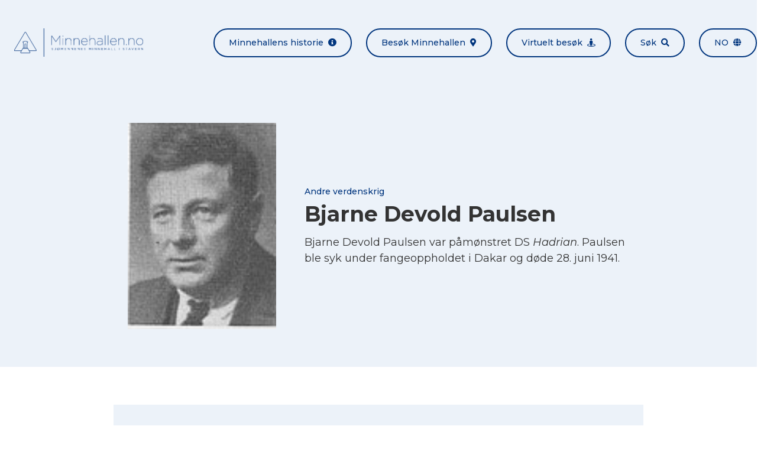

--- FILE ---
content_type: text/html; charset=UTF-8
request_url: https://minnehallen.no/personer/bjarne-devold-paulsen/
body_size: 7347
content:

<!doctype html>
<html lang="nb-NO">
<head>

            <meta charset="UTF-8">
        <meta name="viewport" content="width=device-width, initial-scale=1, shrink-to-fit=no">
        <meta http-equiv="x-ua-compatible" content="ie=edge">
        <meta name='robots' content='index, follow, max-image-preview:large, max-snippet:-1, max-video-preview:-1' />
	<style>img:is([sizes="auto" i], [sizes^="auto," i]) { contain-intrinsic-size: 3000px 1500px }</style>
	<link rel="alternate" hreflang="en" href="https://minnehallen.no/personer/bjarne-devold-paulsen/?lang=en" />
<link rel="alternate" hreflang="no" href="https://minnehallen.no/personer/bjarne-devold-paulsen/" />
<link rel="alternate" hreflang="x-default" href="https://minnehallen.no/personer/bjarne-devold-paulsen/" />

	<!-- This site is optimized with the Yoast SEO plugin v26.2 - https://yoast.com/wordpress/plugins/seo/ -->
	<title>Bjarne Devold Paulsen - Minnehallen</title>
	<link rel="canonical" href="https://minnehallen.no/personer/bjarne-devold-paulsen/" />
	<meta property="og:locale" content="nb_NO" />
	<meta property="og:type" content="article" />
	<meta property="og:title" content="Bjarne Devold Paulsen - Minnehallen" />
	<meta property="og:url" content="https://minnehallen.no/personer/bjarne-devold-paulsen/" />
	<meta property="og:site_name" content="Minnehallen" />
	<meta property="article:modified_time" content="2021-05-26T10:57:56+00:00" />
	<meta property="og:image" content="https://minnehallen.no/wp-content/uploads/2020/03/2014-03-12_201626.jpg" />
	<meta property="og:image:width" content="94" />
	<meta property="og:image:height" content="131" />
	<meta property="og:image:type" content="image/jpeg" />
	<meta name="twitter:card" content="summary_large_image" />
	<script type="application/ld+json" class="yoast-schema-graph">{"@context":"https://schema.org","@graph":[{"@type":"WebPage","@id":"https://minnehallen.no/personer/bjarne-devold-paulsen/","url":"https://minnehallen.no/personer/bjarne-devold-paulsen/","name":"Bjarne Devold Paulsen - Minnehallen","isPartOf":{"@id":"https://minnehallen.no/?lang=en/#website"},"primaryImageOfPage":{"@id":"https://minnehallen.no/personer/bjarne-devold-paulsen/#primaryimage"},"image":{"@id":"https://minnehallen.no/personer/bjarne-devold-paulsen/#primaryimage"},"thumbnailUrl":"https://minnehallen.no/wp-content/uploads/2020/03/2014-03-12_201626.jpg","datePublished":"2020-03-31T07:28:24+00:00","dateModified":"2021-05-26T10:57:56+00:00","breadcrumb":{"@id":"https://minnehallen.no/personer/bjarne-devold-paulsen/#breadcrumb"},"inLanguage":"nb-NO","potentialAction":[{"@type":"ReadAction","target":["https://minnehallen.no/personer/bjarne-devold-paulsen/"]}]},{"@type":"ImageObject","inLanguage":"nb-NO","@id":"https://minnehallen.no/personer/bjarne-devold-paulsen/#primaryimage","url":"https://minnehallen.no/wp-content/uploads/2020/03/2014-03-12_201626.jpg","contentUrl":"https://minnehallen.no/wp-content/uploads/2020/03/2014-03-12_201626.jpg","width":94,"height":131},{"@type":"BreadcrumbList","@id":"https://minnehallen.no/personer/bjarne-devold-paulsen/#breadcrumb","itemListElement":[{"@type":"ListItem","position":1,"name":"Hjem","item":"https://minnehallen.no/"},{"@type":"ListItem","position":2,"name":"Bjarne Devold Paulsen"}]},{"@type":"WebSite","@id":"https://minnehallen.no/?lang=en/#website","url":"https://minnehallen.no/?lang=en/","name":"Minnehallen","description":"Her minnes mer enn 8000 omkomne sjøfolk fra første og andre verdenskrig","publisher":{"@id":"https://minnehallen.no/?lang=en/#organization"},"potentialAction":[{"@type":"SearchAction","target":{"@type":"EntryPoint","urlTemplate":"https://minnehallen.no/?lang=en/?s={search_term_string}"},"query-input":{"@type":"PropertyValueSpecification","valueRequired":true,"valueName":"search_term_string"}}],"inLanguage":"nb-NO"},{"@type":"Organization","@id":"https://minnehallen.no/?lang=en/#organization","name":"Minnehallen","url":"https://minnehallen.no/?lang=en/","logo":{"@type":"ImageObject","inLanguage":"nb-NO","@id":"https://minnehallen.no/?lang=en/#/schema/logo/image/","url":"https://minnehallen.no/wp-content/uploads/2020/05/minnehallen-logo-dark.png","contentUrl":"https://minnehallen.no/wp-content/uploads/2020/05/minnehallen-logo-dark.png","width":454,"height":100,"caption":"Minnehallen"},"image":{"@id":"https://minnehallen.no/?lang=en/#/schema/logo/image/"}}]}</script>
	<!-- / Yoast SEO plugin. -->


<link rel='dns-prefetch' href='//cdnjs.cloudflare.com' />
<link rel='stylesheet' id='wp-block-library-css' href='https://minnehallen.no/wp-includes/css/dist/block-library/style.min.css?ver=6.8.3' media='all' />
<style id='classic-theme-styles-inline-css'>
/*! This file is auto-generated */
.wp-block-button__link{color:#fff;background-color:#32373c;border-radius:9999px;box-shadow:none;text-decoration:none;padding:calc(.667em + 2px) calc(1.333em + 2px);font-size:1.125em}.wp-block-file__button{background:#32373c;color:#fff;text-decoration:none}
</style>
<style id='global-styles-inline-css'>
:root{--wp--preset--aspect-ratio--square: 1;--wp--preset--aspect-ratio--4-3: 4/3;--wp--preset--aspect-ratio--3-4: 3/4;--wp--preset--aspect-ratio--3-2: 3/2;--wp--preset--aspect-ratio--2-3: 2/3;--wp--preset--aspect-ratio--16-9: 16/9;--wp--preset--aspect-ratio--9-16: 9/16;--wp--preset--color--black: #000000;--wp--preset--color--cyan-bluish-gray: #abb8c3;--wp--preset--color--white: #ffffff;--wp--preset--color--pale-pink: #f78da7;--wp--preset--color--vivid-red: #cf2e2e;--wp--preset--color--luminous-vivid-orange: #ff6900;--wp--preset--color--luminous-vivid-amber: #fcb900;--wp--preset--color--light-green-cyan: #7bdcb5;--wp--preset--color--vivid-green-cyan: #00d084;--wp--preset--color--pale-cyan-blue: #8ed1fc;--wp--preset--color--vivid-cyan-blue: #0693e3;--wp--preset--color--vivid-purple: #9b51e0;--wp--preset--gradient--vivid-cyan-blue-to-vivid-purple: linear-gradient(135deg,rgba(6,147,227,1) 0%,rgb(155,81,224) 100%);--wp--preset--gradient--light-green-cyan-to-vivid-green-cyan: linear-gradient(135deg,rgb(122,220,180) 0%,rgb(0,208,130) 100%);--wp--preset--gradient--luminous-vivid-amber-to-luminous-vivid-orange: linear-gradient(135deg,rgba(252,185,0,1) 0%,rgba(255,105,0,1) 100%);--wp--preset--gradient--luminous-vivid-orange-to-vivid-red: linear-gradient(135deg,rgba(255,105,0,1) 0%,rgb(207,46,46) 100%);--wp--preset--gradient--very-light-gray-to-cyan-bluish-gray: linear-gradient(135deg,rgb(238,238,238) 0%,rgb(169,184,195) 100%);--wp--preset--gradient--cool-to-warm-spectrum: linear-gradient(135deg,rgb(74,234,220) 0%,rgb(151,120,209) 20%,rgb(207,42,186) 40%,rgb(238,44,130) 60%,rgb(251,105,98) 80%,rgb(254,248,76) 100%);--wp--preset--gradient--blush-light-purple: linear-gradient(135deg,rgb(255,206,236) 0%,rgb(152,150,240) 100%);--wp--preset--gradient--blush-bordeaux: linear-gradient(135deg,rgb(254,205,165) 0%,rgb(254,45,45) 50%,rgb(107,0,62) 100%);--wp--preset--gradient--luminous-dusk: linear-gradient(135deg,rgb(255,203,112) 0%,rgb(199,81,192) 50%,rgb(65,88,208) 100%);--wp--preset--gradient--pale-ocean: linear-gradient(135deg,rgb(255,245,203) 0%,rgb(182,227,212) 50%,rgb(51,167,181) 100%);--wp--preset--gradient--electric-grass: linear-gradient(135deg,rgb(202,248,128) 0%,rgb(113,206,126) 100%);--wp--preset--gradient--midnight: linear-gradient(135deg,rgb(2,3,129) 0%,rgb(40,116,252) 100%);--wp--preset--font-size--small: 13px;--wp--preset--font-size--medium: 20px;--wp--preset--font-size--large: 36px;--wp--preset--font-size--x-large: 42px;--wp--preset--spacing--20: 0.44rem;--wp--preset--spacing--30: 0.67rem;--wp--preset--spacing--40: 1rem;--wp--preset--spacing--50: 1.5rem;--wp--preset--spacing--60: 2.25rem;--wp--preset--spacing--70: 3.38rem;--wp--preset--spacing--80: 5.06rem;--wp--preset--shadow--natural: 6px 6px 9px rgba(0, 0, 0, 0.2);--wp--preset--shadow--deep: 12px 12px 50px rgba(0, 0, 0, 0.4);--wp--preset--shadow--sharp: 6px 6px 0px rgba(0, 0, 0, 0.2);--wp--preset--shadow--outlined: 6px 6px 0px -3px rgba(255, 255, 255, 1), 6px 6px rgba(0, 0, 0, 1);--wp--preset--shadow--crisp: 6px 6px 0px rgba(0, 0, 0, 1);}:where(.is-layout-flex){gap: 0.5em;}:where(.is-layout-grid){gap: 0.5em;}body .is-layout-flex{display: flex;}.is-layout-flex{flex-wrap: wrap;align-items: center;}.is-layout-flex > :is(*, div){margin: 0;}body .is-layout-grid{display: grid;}.is-layout-grid > :is(*, div){margin: 0;}:where(.wp-block-columns.is-layout-flex){gap: 2em;}:where(.wp-block-columns.is-layout-grid){gap: 2em;}:where(.wp-block-post-template.is-layout-flex){gap: 1.25em;}:where(.wp-block-post-template.is-layout-grid){gap: 1.25em;}.has-black-color{color: var(--wp--preset--color--black) !important;}.has-cyan-bluish-gray-color{color: var(--wp--preset--color--cyan-bluish-gray) !important;}.has-white-color{color: var(--wp--preset--color--white) !important;}.has-pale-pink-color{color: var(--wp--preset--color--pale-pink) !important;}.has-vivid-red-color{color: var(--wp--preset--color--vivid-red) !important;}.has-luminous-vivid-orange-color{color: var(--wp--preset--color--luminous-vivid-orange) !important;}.has-luminous-vivid-amber-color{color: var(--wp--preset--color--luminous-vivid-amber) !important;}.has-light-green-cyan-color{color: var(--wp--preset--color--light-green-cyan) !important;}.has-vivid-green-cyan-color{color: var(--wp--preset--color--vivid-green-cyan) !important;}.has-pale-cyan-blue-color{color: var(--wp--preset--color--pale-cyan-blue) !important;}.has-vivid-cyan-blue-color{color: var(--wp--preset--color--vivid-cyan-blue) !important;}.has-vivid-purple-color{color: var(--wp--preset--color--vivid-purple) !important;}.has-black-background-color{background-color: var(--wp--preset--color--black) !important;}.has-cyan-bluish-gray-background-color{background-color: var(--wp--preset--color--cyan-bluish-gray) !important;}.has-white-background-color{background-color: var(--wp--preset--color--white) !important;}.has-pale-pink-background-color{background-color: var(--wp--preset--color--pale-pink) !important;}.has-vivid-red-background-color{background-color: var(--wp--preset--color--vivid-red) !important;}.has-luminous-vivid-orange-background-color{background-color: var(--wp--preset--color--luminous-vivid-orange) !important;}.has-luminous-vivid-amber-background-color{background-color: var(--wp--preset--color--luminous-vivid-amber) !important;}.has-light-green-cyan-background-color{background-color: var(--wp--preset--color--light-green-cyan) !important;}.has-vivid-green-cyan-background-color{background-color: var(--wp--preset--color--vivid-green-cyan) !important;}.has-pale-cyan-blue-background-color{background-color: var(--wp--preset--color--pale-cyan-blue) !important;}.has-vivid-cyan-blue-background-color{background-color: var(--wp--preset--color--vivid-cyan-blue) !important;}.has-vivid-purple-background-color{background-color: var(--wp--preset--color--vivid-purple) !important;}.has-black-border-color{border-color: var(--wp--preset--color--black) !important;}.has-cyan-bluish-gray-border-color{border-color: var(--wp--preset--color--cyan-bluish-gray) !important;}.has-white-border-color{border-color: var(--wp--preset--color--white) !important;}.has-pale-pink-border-color{border-color: var(--wp--preset--color--pale-pink) !important;}.has-vivid-red-border-color{border-color: var(--wp--preset--color--vivid-red) !important;}.has-luminous-vivid-orange-border-color{border-color: var(--wp--preset--color--luminous-vivid-orange) !important;}.has-luminous-vivid-amber-border-color{border-color: var(--wp--preset--color--luminous-vivid-amber) !important;}.has-light-green-cyan-border-color{border-color: var(--wp--preset--color--light-green-cyan) !important;}.has-vivid-green-cyan-border-color{border-color: var(--wp--preset--color--vivid-green-cyan) !important;}.has-pale-cyan-blue-border-color{border-color: var(--wp--preset--color--pale-cyan-blue) !important;}.has-vivid-cyan-blue-border-color{border-color: var(--wp--preset--color--vivid-cyan-blue) !important;}.has-vivid-purple-border-color{border-color: var(--wp--preset--color--vivid-purple) !important;}.has-vivid-cyan-blue-to-vivid-purple-gradient-background{background: var(--wp--preset--gradient--vivid-cyan-blue-to-vivid-purple) !important;}.has-light-green-cyan-to-vivid-green-cyan-gradient-background{background: var(--wp--preset--gradient--light-green-cyan-to-vivid-green-cyan) !important;}.has-luminous-vivid-amber-to-luminous-vivid-orange-gradient-background{background: var(--wp--preset--gradient--luminous-vivid-amber-to-luminous-vivid-orange) !important;}.has-luminous-vivid-orange-to-vivid-red-gradient-background{background: var(--wp--preset--gradient--luminous-vivid-orange-to-vivid-red) !important;}.has-very-light-gray-to-cyan-bluish-gray-gradient-background{background: var(--wp--preset--gradient--very-light-gray-to-cyan-bluish-gray) !important;}.has-cool-to-warm-spectrum-gradient-background{background: var(--wp--preset--gradient--cool-to-warm-spectrum) !important;}.has-blush-light-purple-gradient-background{background: var(--wp--preset--gradient--blush-light-purple) !important;}.has-blush-bordeaux-gradient-background{background: var(--wp--preset--gradient--blush-bordeaux) !important;}.has-luminous-dusk-gradient-background{background: var(--wp--preset--gradient--luminous-dusk) !important;}.has-pale-ocean-gradient-background{background: var(--wp--preset--gradient--pale-ocean) !important;}.has-electric-grass-gradient-background{background: var(--wp--preset--gradient--electric-grass) !important;}.has-midnight-gradient-background{background: var(--wp--preset--gradient--midnight) !important;}.has-small-font-size{font-size: var(--wp--preset--font-size--small) !important;}.has-medium-font-size{font-size: var(--wp--preset--font-size--medium) !important;}.has-large-font-size{font-size: var(--wp--preset--font-size--large) !important;}.has-x-large-font-size{font-size: var(--wp--preset--font-size--x-large) !important;}
:where(.wp-block-post-template.is-layout-flex){gap: 1.25em;}:where(.wp-block-post-template.is-layout-grid){gap: 1.25em;}
:where(.wp-block-columns.is-layout-flex){gap: 2em;}:where(.wp-block-columns.is-layout-grid){gap: 2em;}
:root :where(.wp-block-pullquote){font-size: 1.5em;line-height: 1.6;}
</style>
<link rel='stylesheet' id='font-awesome-css' href='https://cdnjs.cloudflare.com/ajax/libs/font-awesome/5.13.0/css/all.min.css?ver=6.8.3' media='all' />
<link rel='stylesheet' id='lightbox2-css' href='https://cdnjs.cloudflare.com/ajax/libs/lightbox2/2.11.3/css/lightbox.min.css?ver=6.8.3' media='all' />
<link rel='stylesheet' id='minnehallen-css' href='https://minnehallen.no/wp-content/themes/minnehallen/assets/css/minnehallen.css?ver=1.0.1' media='all' />
<script src="https://minnehallen.no/wp-includes/js/jquery/jquery.min.js?ver=3.7.1" id="jquery-core-js"></script>
<script src="https://minnehallen.no/wp-includes/js/jquery/jquery-migrate.min.js?ver=3.4.1" id="jquery-migrate-js"></script>
<script src="https://cdnjs.cloudflare.com/ajax/libs/lightbox2/2.11.3/js/lightbox.min.js?ver=2.11.3" id="lightbox2-js"></script>
<script src="https://cdnjs.cloudflare.com/ajax/libs/smooth-scroll/16.1.0/smooth-scroll.min.js?ver=16.1.0" id="smooth-scroll-js"></script>
<script src="https://cdnjs.cloudflare.com/ajax/libs/jquery.matchHeight/0.7.2/jquery.matchHeight-min.js?ver=0.7.2" id="match-height-js"></script>
<script src="https://cdnjs.cloudflare.com/ajax/libs/jquery.devbridge-autocomplete/1.4.10/jquery.autocomplete.min.js?ver=1.4.10" id="jquery-autocomplete-js"></script>
<script src="https://cdnjs.cloudflare.com/ajax/libs/Readmore.js/2.2.1/readmore.min.js?ver=2.2.1" id="readmore-js"></script>
<script src="https://minnehallen.no/wp-content/themes/minnehallen/assets/js/minnehallen-gallery.js?ver=1.0.1" id="minnehallen-gallery-js"></script>
<script src="https://minnehallen.no/wp-content/themes/mcwpf/assets/js/mcwpf.js?ver=1.0.0" id="mcwpf-js"></script>
<script src="https://minnehallen.no/wp-content/themes/minnehallen/assets/js/minnehallen.js?ver=1.0.1" id="minnehallen-js"></script>
<script src="https://minnehallen.no/wp-content/themes/minnehallen/assets/js/three.min.js?ver=1.0.1" id="three-js"></script>
<script src="https://minnehallen.no/wp-content/themes/minnehallen/assets/js/panolens.min.js?ver=1.0.1" id="panolens-js"></script>
<link rel="https://api.w.org/" href="https://minnehallen.no/wp-json/" /><link rel="alternate" title="JSON" type="application/json" href="https://minnehallen.no/wp-json/wp/v2/personnel/8339" /><link rel="EditURI" type="application/rsd+xml" title="RSD" href="https://minnehallen.no/xmlrpc.php?rsd" />
<meta name="generator" content="WordPress 6.8.3" />
<link rel='shortlink' href='https://minnehallen.no/?p=8339' />
<link rel="alternate" title="oEmbed (JSON)" type="application/json+oembed" href="https://minnehallen.no/wp-json/oembed/1.0/embed?url=https%3A%2F%2Fminnehallen.no%2Fpersoner%2Fbjarne-devold-paulsen%2F" />
<link rel="alternate" title="oEmbed (XML)" type="text/xml+oembed" href="https://minnehallen.no/wp-json/oembed/1.0/embed?url=https%3A%2F%2Fminnehallen.no%2Fpersoner%2Fbjarne-devold-paulsen%2F&#038;format=xml" />
<meta name="generator" content="WPML ver:4.8.4 stt:1,38;" />
<meta name="cdp-version" content="1.5.0" /><!-- start Simple Custom CSS and JS -->
<script>


</script>
<!-- end Simple Custom CSS and JS -->
<!-- start Simple Custom CSS and JS -->
<style>
/* Add your CSS code here.

For example:
.example {
    color: red;
}

For brushing up on your CSS knowledge, check out http://www.w3schools.com/css/css_syntax.asp

End of comment */ 

div#widget-minnehallen-info-2 {
    display: none;
}

.page-id-9601 .flex.flex-col.lg\:flex-row.lg\:items-center.py-6.lg\:-mx-6:nth-of-type(4) .w-full:first-of-type {
    display: none;
}

.page-id-9601 .flex.flex-col.lg\:flex-row.lg\:items-center.py-6.lg\:-mx-6:nth-of-type(4) .w-full:last-of-type {
    width: 100%;
}</style>
<!-- end Simple Custom CSS and JS -->
<!-- Stream WordPress user activity plugin v4.1.1 -->
<link rel="icon" href="https://minnehallen.no/wp-content/uploads/2020/05/cropped-minnehallen-gra-v2-32x32.png" sizes="32x32" />
<link rel="icon" href="https://minnehallen.no/wp-content/uploads/2020/05/cropped-minnehallen-gra-v2-192x192.png" sizes="192x192" />
<link rel="apple-touch-icon" href="https://minnehallen.no/wp-content/uploads/2020/05/cropped-minnehallen-gra-v2-180x180.png" />
<meta name="msapplication-TileImage" content="https://minnehallen.no/wp-content/uploads/2020/05/cropped-minnehallen-gra-v2-270x270.png" />
		<style id="wp-custom-css">
			@media only screen and (max-width: 1400px) {
div#banner .bg-cover {
    background-position-x: center!important;
    background-position-y: top!important;
  }
}

		</style>
		<style id="kirki-inline-styles"></style>
        <!-- Global site tag (gtag.js) - Google Analytics -->
<script async src="https://www.googletagmanager.com/gtag/js?id=UA-170810004-1"></script>
<script>
  window.dataLayer = window.dataLayer || [];
  function gtag(){dataLayer.push(arguments);}
  gtag('js', new Date());

  gtag('config', 'UA-170810004-1', { 'anonymize_ip': true });
</script>


        

</head>
<body class="font-montserrat font-normal text-gray-base wp-singular personnel-template-default single single-personnel postid-8339 wp-theme-mcwpf wp-child-theme-minnehallen mike-test-current-{8339} mike-test-norwagian-{8339}" itemscope="itemscope" itemtype="https://schema.org/WebPage">

        
    <div id="site" class="relative">

        
            <header id="header" class="mcwpf-header bg-gray lg:py-6">    
    <div class="container mx-auto flex flex-col lg:flex-row lg:items-center lg:justify-between">
        <div class="flex justify-between items-center px-6 py-6">        
            

<a class="mcwpf-brand" href="https://minnehallen.no">
            <img class="mcwpf-brand-image inline-block h-10 lg:h-12" src="https://minnehallen.no/wp-content/uploads/2020/05/minnehallen-bla-v2.png" alt="Minnehallen">
    </a>            
    
<button class="inline-block lg:hidden px-6 py-3 rounded-full text-xs lg:text-xs focus:outline-none bg-primary text-white"
    type="button" 
    data-toggle="class" 
    data-toggle-class="hidden" 
    data-toggle-target="#header-menu">
    Meny<span class="fas fa-grip-lines ml-2"></span>
</button>        </div>
        <ul id="header-menu" class="mcwpf-menu hidden lg:flex flex-col lg:flex-row -mx-3">
    
            <li class="mcwpf-menu-item px-3">
    
    



<a class="flex items-center lg:rounded-full px-6 py-3 font-medium bg-primary lg:bg-transparent lg:border-2 text-white text-sm no-underline lg:border-primary lg:text-primary lg:hover:bg-primary lg:hover:text-white" href="https://minnehallen.no/om-minnehallen/" title="Minnehallens historie">
    Minnehallens historie<span class="fas fa-info-circle text-sm ml-auto lg:ml-2"></span>
</a>
</li>            <li class="mcwpf-menu-item px-3">
    
    



<a class="flex items-center lg:rounded-full px-6 py-3 font-medium bg-primary lg:bg-transparent lg:border-2 text-white text-sm no-underline lg:border-primary lg:text-primary lg:hover:bg-primary lg:hover:text-white" href="https://minnehallen.no/besok-minnehallen/" title="Besøk Minnehallen">
    Besøk Minnehallen<span class="fas fa-map-marker-alt text-sm ml-auto lg:ml-2"></span>
</a>
</li>            <li class="mcwpf-menu-item px-3">
    
    



<a class="flex items-center lg:rounded-full px-6 py-3 font-medium bg-primary lg:bg-transparent lg:border-2 text-white text-sm no-underline lg:border-primary lg:text-primary lg:hover:bg-primary lg:hover:text-white" href="https://minnehallen.no/virtuelt-besok-i-minnehallen/" title="Virtuelt besøk">
    Virtuelt besøk<span class="fas fa-street-view text-sm ml-auto lg:ml-2"></span>
</a>
</li>            <li class="mcwpf-menu-item px-3">
    
    



<a class="flex items-center lg:rounded-full px-6 py-3 font-medium bg-primary lg:bg-transparent lg:border-2 text-white text-sm no-underline lg:border-primary lg:text-primary lg:hover:bg-primary lg:hover:text-white" href="https://minnehallen.no/sok-i-minnehallen/" title="Søk">
    Søk<span class="fas fa-search text-sm ml-auto lg:ml-2"></span>
</a>
</li>        
                                    <li class="mcwpf-menu-item px-3 uppercase">
                
    


    
<a class="flex items-center lg:rounded-full px-6 py-3 font-medium bg-primary lg:bg-transparent lg:border-2 text-white text-sm no-underline lg:border-primary lg:text-primary lg:hover:bg-primary lg:hover:text-white" href="#" title="no" data-toggle="class" data-toggle-class="modal-hidden" data-toggle-target="#language-modal">
    no<span class="fas fa-globe text-sm ml-auto lg:ml-2"></span>
</a>
            </li>
                
</ul>    </div>
</header>
            <div id="content">
                    <article id="post-8339" class="post-8339 personnel type-personnel status-publish has-post-thumbnail hentry">
        
    



<header class="mcwpf-header bg-gray py-16">
    <div class="container mx-auto px-6 max-w-4xl">
        <div class="flex flex-wrap lg:items-center -mx-6 -my-3">
                            <div class="w-full lg:w-1/3 px-6 py-3">
                    <a href="https://minnehallen.no/wp-content/uploads/2020/03/2014-03-12_201626-999x0-c-default.jpg" data-lightbox="image-1" data-title="">
                        <img src="https://minnehallen.no/wp-content/uploads/2020/03/2014-03-12_201626-999x0-c-default.jpg" alt="Bjarne Devold Paulsen">
                    </a>
                </div>
                        <div class="w-full lg:w-2/3 px-6 py-3">
                <h1 class="mcwpf-post-title text-2xl lg:text-4xl mb-2">
                    <span class="block font-medium text-primary text-sm">Andre verdenskrig</span>Bjarne Devold Paulsen
                </h1>
                <div class="text-lg leading-normal overflow-hidden readmore" 
                    data-readmore-more-label="Les mer"
                    data-readmore-less-label="Vis mindre">
                    <p>Bjarne Devold Paulsen var påmønstret DS <em>Hadrian</em>. Paulsen ble syk under fangeoppholdet i Dakar og døde 28. juni 1941.</p>

                </div>
            </div>
        </div>
    </div>
</header>        <div class="py-16">
    <div class="container mx-auto bg-gray px-6 py-12 max-w-4xl">
        <ul class="flex flex-wrap -mx-6 -my-6">
            
<li class="w-full lg:w-1/3 px-6 py-6">
    <h5 class="mb-1 uppercase">Født</h5>
    <p class="flex items-center text-lg">
                            <span>20.04.1892</span>

            </p>
</li>            
<li class="w-full lg:w-1/3 px-6 py-6">
    <h5 class="mb-1 uppercase">DØD / Forlist</h5>
    <p class="flex items-center text-lg">
                            <span>28.06.1941</span>

            </p>
</li>            
<li class="w-full lg:w-1/3 px-6 py-6">
    <h5 class="mb-1 uppercase">Nasjonalitet</h5>
    <p class="flex items-center text-lg">
                                <img class="block mr-2" src="https://minnehallen.no/wp-content/uploads/2020/03/Norge-0x18-c-default.jpg" alt="Flagg">
        <span>Norge</span>

            </p>
</li>            
<li class="w-full lg:w-1/3 px-6 py-6">
    <h5 class="mb-1 uppercase">Hjemsted</h5>
    <p class="flex items-center text-lg">
                            <span>Laksevåg</span>

            </p>
</li>    
            
<li class="w-full lg:w-1/3 px-6 py-6">
    <h5 class="mb-1 uppercase">Siste skip</h5>
    <p class="flex items-center text-lg">
                    <a href="https://minnehallen.no/skip/ds-hadrian/">        <span>DS Hadrian</span>
</a>
            </p>
</li>            
<li class="w-full lg:w-1/3 px-6 py-6">
    <h5 class="mb-1 uppercase">Stilling</h5>
    <p class="flex items-center text-lg">
                            <span>1. Styrmann</span>

            </p>
</li>        </ul>
    </div>
    <div class="container mx-auto px-6 py-12 max-w-4xl">
        <ul class="flex flex-col md:flex-row md:justify-center -m-2">
            <li class="p-2">
                
    
    
<a class="inline-flex items-center border-2 border-primary rounded-full px-6 py-3 no-underline font-medium text-xs lg:text-sm w-full md:w-auto text-center justify-center text-xs lg:text-sm bg-primary text-white hover:bg-primary-accent hover:text-white"
    href="https://minnehallen.no?diploma=8339"
    title="Last ned minnediplom"
    target="_blank">
    <span>Last ned minnediplom</span>
            <span class="fas fa-medal ml-2"></span>
    </a>            </li>
                            <li class="p-2">
                    
    
    
<a class="inline-flex items-center border-2 border-primary rounded-full px-6 py-3 no-underline font-medium text-xs lg:text-sm w-full md:w-auto text-center justify-center text-xs lg:text-sm text-primary hover:bg-primary hover:text-white"
    href="https://www.krigsseilerregisteret.no/no/sjofolk/520934/"
    title="Les mer på Krigsseilerregisteret.no"
    target="_blank">
    <span>Les mer på Krigsseilerregisteret.no</span>
            <span class="fas fa-chevron-right ml-2"></span>
    </a>                </li>
                    </ul>
    </div>
</div>    </article>
            </div>

            <footer id="footer" role="contentinfo" class="mcwpf-footer bg-primary text-white">
            <div class="container mx-auto px-6 py-8 text-sm text-center">
            <img class="inline-block h-12 lg:h-20" src="https://minnehallen.no/wp-content/uploads/2020/05/minnehallen-hvit-v2.png" alt="Minnehallen">
        </div>
        <div class="container mx-auto px-6 py-8 flex flex-wrap -m-3">
        <div class="w-full lg:w-1/3 p-3"><div id="widget-minnehallen-info-2" class="widget_minnehallen-info">

    
        <ul class="-my-2">
        <li class="py-2">
            <span class="fas fa-map-marker-alt mr-2"></span>
            <a href="" target="_self">
                
            </a>
        </li>
        <li class="py-2">
            <span class="fas fa-envelope mr-2"></span>
            <a href="" target="_self">
                
            </a>
        </li>
        <li class="py-2"><span class="far fa-calendar-alt mr-2"></span></li>
    </ul>

</div><div id="widget-minnehallen-info-3" class="widget_minnehallen-info">

            <h4>
            Minnesmerket
        </h4>
    
        <ul class="-my-2">
        <li class="py-2">
            <span class="fas fa-map-marker-alt mr-2"></span>
            <a href="https://www.google.com/maps/dir//Kakenveien,+3290+Stavern/@58.9919802,10.0308694,17z/data=!4m17!1m7!3m6!1s0x4646e954a8092195:0xc6e8fc5addf5ab73!2sKakenveien,+3290+Stavern!3b1!8m2!3d58.9919802!4d10.0330581!4m8!1m0!1m5!1m1!1s0x4646e954a8092195:0xc6e8fc5addf5ab73!2m2!1d10.0330581!2d58.9919802!3e3" target="_blank">
                Kakenveien, 3290 Stavern
            </a>
        </li>
        <li class="py-2">
            <span class="fas fa-envelope mr-2"></span>
            <a href="mailto:post@dnas.no" target="_self">
                post@dnas.no
            </a>
        </li>
        <li class="py-2"><span class="far fa-calendar-alt mr-2"></span>15. mai til 31. august, kl. 11.00–17.30. </li>
    </ul>

</div></div>
        <div class="w-full lg:w-1/3 p-3"><div id="widget-text-2" class="widget_text"><h4>Nettsiden</h4>			<div class="textwidget"><p>Minnehallen.no er driftet og vedlikeholdt av Norsk senter for krigsseilerhistorie ved ARKIVET freds- og menneskerettighetssenter.</p>
<p><a href="https://arkivet.no/" target="_blank" rel="noopener">Besøk Arkivet.no</a></p>
<p><a href="mailto:minnehallen@arkivet.no">minnehallen@arkivet.no</a></p>
</div>
		</div></div>
        <div class="w-full lg:w-1/3 p-3"><div id="widget-minnehallen-accordion-2" class="widget_minnehallen-accordion">

            <h4>
            Andre nyttige nettsteder
        </h4>
    
        <div class="accordion">
                    <div class="accordion-item lg:first:-mt-3">
                <h5 class="accordion-title flex items-center font-normal text-base justify-between py-3 lg:px-3 m-0 cursor-pointer">
                    <span class="underline">Krigsseilerregisteret.no</span>
                    <span class="fas fa-chevron-right"></span>
                </h5>
                <div class="accordion-content bg-primary-accent p-3" style="display:none">
                    <p>Informasjon om alle norske sjøfolk og skip som seilte under andre verdenskrig, inkl. marinen og utenlandske sjøfolk.</p>
<p><a href="https://www.krigsseilerregisteret.no" target="_blank" rel="noopener">Besøk Krigsseilerregisteret.no</a></p>

                </div>
            </div>
                    <div class="accordion-item lg:first:-mt-3">
                <h5 class="accordion-title flex items-center font-normal text-base justify-between py-3 lg:px-3 m-0 cursor-pointer">
                    <span class="underline">Warsailors.com</span>
                    <span class="fas fa-chevron-right"></span>
                </h5>
                <div class="accordion-content bg-primary-accent p-3" style="display:none">
                    <p>En omfattende nettside som er særlig rik på informasjon om norske skip som seilte under andre verdenskrig.</p>
<p><a href="http://www.Warsailors.com" target="_blank" rel="noopener">Besøk Warsailors.com</a></p>

                </div>
            </div>
                    <div class="accordion-item lg:first:-mt-3">
                <h5 class="accordion-title flex items-center font-normal text-base justify-between py-3 lg:px-3 m-0 cursor-pointer">
                    <span class="underline">VG Våre falne</span>
                    <span class="fas fa-chevron-right"></span>
                </h5>
                <div class="accordion-content bg-primary-accent p-3" style="display:none">
                    <p>Hovedsakelig basert på verket «Våre falne» er norske omkomne fra andre verdenskrig minnet her.</p>
<p><a href="http://www.vg.no/spesial/2015/vaare_falne" target="_blank" rel="noopener">Besøk VG Våre falne</a></p>

                </div>
            </div>
                    <div class="accordion-item lg:first:-mt-3">
                <h5 class="accordion-title flex items-center font-normal text-base justify-between py-3 lg:px-3 m-0 cursor-pointer">
                    <span class="underline">Commonwealth War Graves Commission</span>
                    <span class="fas fa-chevron-right"></span>
                </h5>
                <div class="accordion-content bg-primary-accent p-3" style="display:none">
                    <p>Dokumenterer omkomne fra Det britiske samvelde i begge verdenskrigene, inkludert de som tjenestegjorde i den norske handelsflåten.</p>
<p><a href="http://www.Cwgc.org" target="_blank" rel="noopener">Besøk Cwgc.org</a></p>

                </div>
            </div>
                    <div class="accordion-item lg:first:-mt-3">
                <h5 class="accordion-title flex items-center font-normal text-base justify-between py-3 lg:px-3 m-0 cursor-pointer">
                    <span class="underline">Uboat.net </span>
                    <span class="fas fa-chevron-right"></span>
                </h5>
                <div class="accordion-content bg-primary-accent p-3" style="display:none">
                    <p>Med utgangspunkt i senkninger gjort av ubåter i begge verdenskrigene, er det særlig mye informasjon om ubåtene og deres mannskap.</p>
<p><a href="http://www.Uboat.net" target="_blank" rel="noopener">Besøk Uboat.net</a></p>

                </div>
            </div>
            </div>

</div></div>
    </div>
    <div class="container mx-auto px-6 py-8 text-sm text-center">
        
<span class="">© 2025 Minnehallen.no</span>
   
                    | <a class="underline" href="https://minnehallen.no/bilderettigheter/" target="_self">Bilderettigheter</a>
                    | <a class="underline" href="https://minnehallen.no/personvern/" target="_self">Personvern</a>
                    | <a class="underline" href="https://fjellvann.no" target="_self">Nettside av Fjellvann</a>
            </div>
</footer>

    <div id="language-modal" class="modal modal-hidden">
        <div class="modal-dialog">
            <header class="modal-header">
                <h5 class="text-base m-0">Velg språk</h5>
                <a class="hover:text-primary" href="#" data-toggle="class" data-toggle-class="modal-hidden" data-toggle-target="#language-modal">
                    <span class="fas fa-times"></span>
                </a>
            </header>
            <div class="modal-body">
                <ul>
                                            <li>
                            <a class="flex items-center px-6 py-4 border-t-2 border-gray-accent font-medium no-underline hover:bg-primary hover:text-white" 
                                href="https://minnehallen.no/personer/bjarne-devold-paulsen/?lang=en">
                                <img class="inline-block mr-2" src="https://minnehallen.no/wp-content/plugins/sitepress-multilingual-cms/res/flags/en.png" alt="English">
                                <span>English</span>
                            </a>
                        </li>
                                            <li>
                            <a class="flex items-center px-6 py-4 border-t-2 border-gray-accent font-medium no-underline hover:bg-primary hover:text-white" 
                                href="https://minnehallen.no/personer/bjarne-devold-paulsen/">
                                <img class="inline-block mr-2" src="https://minnehallen.no/wp-content/plugins/sitepress-multilingual-cms/res/flags/no.png" alt="Norsk bokmål">
                                <span>Norsk bokmål</span>
                            </a>
                        </li>
                                    </ul>
            </div>
        </div>
    </div>

        
    </div>

            <script type="speculationrules">
{"prefetch":[{"source":"document","where":{"and":[{"href_matches":"\/*"},{"not":{"href_matches":["\/wp-*.php","\/wp-admin\/*","\/wp-content\/uploads\/*","\/wp-content\/*","\/wp-content\/plugins\/*","\/wp-content\/themes\/minnehallen\/*","\/wp-content\/themes\/mcwpf\/*","\/*\\?(.+)"]}},{"not":{"selector_matches":"a[rel~=\"nofollow\"]"}},{"not":{"selector_matches":".no-prefetch, .no-prefetch a"}}]},"eagerness":"conservative"}]}
</script>

        
    
    </body>
</html><!-- WP Fastest Cache file was created in 0.186 seconds, on November 9, 2025 @ 4:56 am --><!-- via php -->

--- FILE ---
content_type: text/css
request_url: https://minnehallen.no/wp-content/themes/minnehallen/assets/css/minnehallen.css?ver=1.0.1
body_size: 3852
content:
@import url(https://fonts.googleapis.com/css2?family=Montserrat:ital,wght@0,100;0,200;0,300;0,400;0,500;0,600;0,700;0,800;0,900;1,100;1,200;1,300;1,400;1,500;1,600;1,700;1,800;1,900&display=swap);/*! normalize.css v8.0.1 | MIT License | github.com/necolas/normalize.css */html{line-height:1.15;-webkit-text-size-adjust:100%}body{margin:0}main{display:block}h1{font-size:2em;margin:.67em 0}hr{-webkit-box-sizing:content-box;box-sizing:content-box;height:0;overflow:visible}pre{font-family:monospace,monospace;font-size:1em}a{background-color:rgba(0,0,0,0)}abbr[title]{border-bottom:none;text-decoration:underline;-webkit-text-decoration:underline dotted;text-decoration:underline dotted}b,strong{font-weight:bolder}code,kbd,samp{font-family:monospace,monospace;font-size:1em}small{font-size:80%}sub,sup{font-size:75%;line-height:0;position:relative;vertical-align:baseline}sub{bottom:-.25em}sup{top:-.5em}img{border-style:none}button,input,optgroup,select,textarea{font-family:inherit;font-size:100%;line-height:1.15;margin:0}button,input{overflow:visible}button,select{text-transform:none}[type=button],[type=reset],[type=submit],button{-webkit-appearance:button}[type=button]::-moz-focus-inner,[type=reset]::-moz-focus-inner,[type=submit]::-moz-focus-inner,button::-moz-focus-inner{border-style:none;padding:0}[type=button]:-moz-focusring,[type=reset]:-moz-focusring,[type=submit]:-moz-focusring,button:-moz-focusring{outline:1px dotted ButtonText}fieldset{padding:.35em .75em .625em}legend{-webkit-box-sizing:border-box;box-sizing:border-box;color:inherit;display:table;max-width:100%;padding:0;white-space:normal}progress{vertical-align:baseline}textarea{overflow:auto}[type=checkbox],[type=radio]{-webkit-box-sizing:border-box;box-sizing:border-box;padding:0}[type=number]::-webkit-inner-spin-button,[type=number]::-webkit-outer-spin-button{height:auto}[type=search]{-webkit-appearance:textfield;outline-offset:-2px}[type=search]::-webkit-search-decoration{-webkit-appearance:none}::-webkit-file-upload-button{-webkit-appearance:button;font:inherit}details{display:block}summary{display:list-item}[hidden],template{display:none}blockquote,dd,dl,figure,h1,h2,h3,h4,h5,h6,hr,p,pre{margin:0}button{background-color:rgba(0,0,0,0);background-image:none;padding:0}button:focus{outline:1px dotted;outline:5px auto -webkit-focus-ring-color}fieldset,ol,ul{margin:0;padding:0}ol,ul{list-style:none}html{font-family:system-ui,-apple-system,BlinkMacSystemFont,Segoe UI,Roboto,Helvetica Neue,Arial,Noto Sans,sans-serif,Apple Color Emoji,Segoe UI Emoji,Segoe UI Symbol,Noto Color Emoji;line-height:1.5}*,:after,:before{-webkit-box-sizing:border-box;box-sizing:border-box;border:0 solid}hr{border-top-width:1px}img{border-style:solid}textarea{resize:vertical}input::-webkit-input-placeholder,textarea::-webkit-input-placeholder{color:#a0aec0}input::-moz-placeholder,textarea::-moz-placeholder{color:#a0aec0}input:-ms-input-placeholder,textarea:-ms-input-placeholder{color:#a0aec0}input::-ms-input-placeholder,textarea::-ms-input-placeholder{color:#a0aec0}input::placeholder,textarea::placeholder{color:#a0aec0}[role=button],button{cursor:pointer}table{border-collapse:collapse}h1,h2,h3,h4,h5,h6{font-size:inherit;font-weight:inherit}a{color:inherit;text-decoration:inherit}button,input,optgroup,select,textarea{padding:0;line-height:inherit;color:inherit}code,kbd,pre,samp{font-family:SFMono-Regular,Menlo,Monaco,Consolas,Liberation Mono,Courier New,monospace}audio,canvas,embed,iframe,img,object,svg,video{display:block;vertical-align:middle}img,video{max-width:100%;height:auto}.container{width:100%}@media (min-width:640px){.container{max-width:640px}}@media (min-width:768px){.container{max-width:768px}}@media (min-width:1024px){.container{max-width:1024px}}@media (min-width:1280px){.container{max-width:1280px}}.bg-white{--bg-opacity:1;background-color:#fff;background-color:rgba(255,255,255,var(--bg-opacity))}.bg-gray{--bg-opacity:1;background-color:#ecf2f9;background-color:rgba(236,242,249,var(--bg-opacity))}.bg-primary{--bg-opacity:1;background-color:#00357e;background-color:rgba(0,53,126,var(--bg-opacity))}.bg-primary-accent{--bg-opacity:1;background-color:#0c2e65;background-color:rgba(12,46,101,var(--bg-opacity))}.hover\:bg-primary:hover{--bg-opacity:1;background-color:#00357e;background-color:rgba(0,53,126,var(--bg-opacity))}.hover\:bg-primary-accent:hover{--bg-opacity:1;background-color:#0c2e65;background-color:rgba(12,46,101,var(--bg-opacity))}.bg-center{background-position:50%}.bg-cover{background-size:cover}.border-collapse{border-collapse:collapse}.border-gray{--border-opacity:1;border-color:#ecf2f9;border-color:rgba(236,242,249,var(--border-opacity))}.border-gray-accent{--border-opacity:1;border-color:#e6ebf1;border-color:rgba(230,235,241,var(--border-opacity))}.border-primary{--border-opacity:1;border-color:#00357e;border-color:rgba(0,53,126,var(--border-opacity))}.rounded{border-radius:.25rem}.rounded-lg{border-radius:.5rem}.rounded-full{border-radius:9999px}.border-2{border-width:2px}.border-4{border-width:4px}.border{border-width:1px}.border-t-2{border-top-width:2px}.border-t-4{border-top-width:4px}.first\:border-t-0:first-child{border-top-width:0}.cursor-pointer{cursor:pointer}.block{display:block}.inline-block{display:inline-block}.inline{display:inline}.flex{display:-webkit-box;display:-ms-flexbox;display:flex}.inline-flex{display:-webkit-inline-box;display:-ms-inline-flexbox;display:inline-flex}.table{display:table}.table-caption{display:table-caption}.table-cell{display:table-cell}.table-column{display:table-column}.table-column-group{display:table-column-group}.table-footer-group{display:table-footer-group}.table-header-group{display:table-header-group}.table-row-group{display:table-row-group}.table-row{display:table-row}.grid{display:grid}.hidden{display:none}.flex-col{-webkit-box-orient:vertical;-webkit-box-direction:normal;-ms-flex-direction:column;flex-direction:column}.flex-wrap{-ms-flex-wrap:wrap;flex-wrap:wrap}.items-end{-webkit-box-align:end;-ms-flex-align:end;align-items:flex-end}.items-center{-webkit-box-align:center;-ms-flex-align:center;align-items:center}.justify-center{-webkit-box-pack:center;-ms-flex-pack:center;justify-content:center}.justify-between{-webkit-box-pack:justify;-ms-flex-pack:justify;justify-content:space-between}.flex-1{-webkit-box-flex:1;-ms-flex:1 1 0%;flex:1 1 0%}.order-1{-webkit-box-ordinal-group:2;-ms-flex-order:1;order:1}.order-2{-webkit-box-ordinal-group:3;-ms-flex-order:2;order:2}.font-montserrat{font-family:Montserrat,sans-serif}.font-normal{font-weight:400}.font-medium{font-weight:500}.h-10{height:2.5rem}.h-12{height:3rem}.text-xs{font-size:.75rem}.text-sm{font-size:.875rem}.text-base{font-size:1rem}.text-lg{font-size:1.125rem}.text-xl{font-size:1.25rem}.text-2xl{font-size:1.5rem}.text-3xl{font-size:1.875rem}.text-4xl{font-size:2.25rem}.text-5xl{font-size:3rem}.leading-none{line-height:1}.leading-normal{line-height:1.5}.m-0{margin:0}.m-6{margin:1.5rem}.-m-2{margin:-.5rem}.-m-3{margin:-.75rem}.my-1{margin-top:.25rem;margin-bottom:.25rem}.mx-auto{margin-left:auto;margin-right:auto}.-my-2{margin-top:-.5rem;margin-bottom:-.5rem}.-my-3{margin-top:-.75rem;margin-bottom:-.75rem}.-mx-3{margin-left:-.75rem;margin-right:-.75rem}.-my-6{margin-top:-1.5rem;margin-bottom:-1.5rem}.-mx-6{margin-left:-1.5rem;margin-right:-1.5rem}.mb-0{margin-bottom:0}.mb-1{margin-bottom:.25rem}.mt-2{margin-top:.5rem}.mr-2{margin-right:.5rem}.mb-2{margin-bottom:.5rem}.ml-2{margin-left:.5rem}.mt-4{margin-top:1rem}.mb-4{margin-bottom:1rem}.mt-8{margin-top:2rem}.mb-8{margin-bottom:2rem}.mt-12{margin-top:3rem}.mb-12{margin-bottom:3rem}.mt-auto{margin-top:auto}.ml-auto{margin-left:auto}.max-w-2xl{max-width:42rem}.max-w-4xl{max-width:56rem}.max-w-5xl{max-width:64rem}.max-w-6xl{max-width:72rem}.min-h-screen{min-height:100vh}.focus\:outline-none:focus{outline:0}.overflow-hidden{overflow:hidden}.p-2{padding:.5rem}.p-3{padding:.75rem}.p-6{padding:1.5rem}.py-2{padding-top:.5rem;padding-bottom:.5rem}.py-3{padding-top:.75rem;padding-bottom:.75rem}.px-3{padding-left:.75rem;padding-right:.75rem}.py-4{padding-top:1rem;padding-bottom:1rem}.px-4{padding-left:1rem;padding-right:1rem}.py-6{padding-top:1.5rem;padding-bottom:1.5rem}.px-6{padding-left:1.5rem;padding-right:1.5rem}.py-8{padding-top:2rem;padding-bottom:2rem}.py-12{padding-top:3rem;padding-bottom:3rem}.py-16{padding-top:4rem;padding-bottom:4rem}.py-32{padding-top:8rem;padding-bottom:8rem}.pt-12{padding-top:3rem}.pt-16{padding-top:4rem}.pb-16{padding-bottom:4rem}.static{position:static}.fixed{position:fixed}.absolute{position:absolute}.relative{position:relative}.top-0{top:0}.right-0{right:0}.bottom-0{bottom:0}.left-0{left:0}.resize{resize:both}.shadow-lg{-webkit-box-shadow:0 10px 15px -3px rgba(0,0,0,.1),0 4px 6px -2px rgba(0,0,0,.05);box-shadow:0 10px 15px -3px rgba(0,0,0,.1),0 4px 6px -2px rgba(0,0,0,.05)}.text-left{text-align:left}.text-center{text-align:center}.text-right{text-align:right}.text-gray-base{--text-opacity:1;color:#333;color:rgba(51,51,51,var(--text-opacity))}.text-gray-light{--text-opacity:1;color:#444;color:rgba(68,68,68,var(--text-opacity))}.text-black{--text-opacity:1;color:#242424;color:rgba(36,36,36,var(--text-opacity))}.text-white{--text-opacity:1;color:#fff;color:rgba(255,255,255,var(--text-opacity))}.text-gray{--text-opacity:1;color:#ecf2f9;color:rgba(236,242,249,var(--text-opacity))}.text-primary{--text-opacity:1;color:#00357e;color:rgba(0,53,126,var(--text-opacity))}.hover\:text-white:hover{--text-opacity:1;color:#fff;color:rgba(255,255,255,var(--text-opacity))}.hover\:text-primary:hover{--text-opacity:1;color:#00357e;color:rgba(0,53,126,var(--text-opacity))}.italic{font-style:italic}.uppercase{text-transform:uppercase}.lowercase{text-transform:lowercase}.capitalize{text-transform:capitalize}.underline{text-decoration:underline}.line-through{text-decoration:line-through}.no-underline{text-decoration:none}.visible{visibility:visible}.truncate{overflow:hidden;-o-text-overflow:ellipsis;text-overflow:ellipsis;white-space:nowrap}.w-full{width:100%}.z-0{z-index:0}.z-10{z-index:10}.z-50{z-index:50}.transform{--transform-translate-x:0;--transform-translate-y:0;--transform-rotate:0;--transform-skew-x:0;--transform-skew-y:0;--transform-scale-x:1;--transform-scale-y:1;-webkit-transform:translateX(var(--transform-translate-x)) translateY(var(--transform-translate-y)) rotate(var(--transform-rotate)) skewX(var(--transform-skew-x)) skewY(var(--transform-skew-y)) scaleX(var(--transform-scale-x)) scaleY(var(--transform-scale-y));-ms-transform:translateX(var(--transform-translate-x)) translateY(var(--transform-translate-y)) rotate(var(--transform-rotate)) skewX(var(--transform-skew-x)) skewY(var(--transform-skew-y)) scaleX(var(--transform-scale-x)) scaleY(var(--transform-scale-y));transform:translateX(var(--transform-translate-x)) translateY(var(--transform-translate-y)) rotate(var(--transform-rotate)) skewX(var(--transform-skew-x)) skewY(var(--transform-skew-y)) scaleX(var(--transform-scale-x)) scaleY(var(--transform-scale-y))}h1,h2,h3,h4,h5,h6{font-weight:700;margin-bottom:1rem}h1{font-size:1.875rem}h2{font-size:1.5rem}h3{font-size:1.25rem}h4{font-size:1.125rem}h5,h6{font-size:1rem}@media (min-width:1024px){h1{font-size:2.25rem}h2{font-size:1.875rem}h3{font-size:1.5rem}h4{font-size:1.25rem}h5{font-size:1.125rem}h6{font-size:1rem}}p{margin-bottom:1rem}h1:last-child,h2:last-child,h3:last-child,h4:last-child,h5:last-child,h6:last-child,p:last-child{margin-bottom:0}a{text-decoration:underline}.modal{-webkit-box-align:center;-ms-flex-align:center;align-items:center;background-color:rgba(0,0,0,.4);bottom:0;display:-webkit-box;display:-ms-flexbox;display:flex;-webkit-box-pack:center;-ms-flex-pack:center;justify-content:center;left:0;position:fixed;-webkit-transition:all .3s ease;-o-transition:all .3s ease;transition:all .3s ease;right:0;top:0;z-index:9999}.modal-hidden{opacity:0;pointer-events:none}.modal-dialog{--bg-opacity:1;background-color:#fff;background-color:rgba(255,255,255,var(--bg-opacity));width:100%;max-width:28rem}.modal-dialog-lg{max-width:72rem}.modal-header{display:-webkit-box;display:-ms-flexbox;display:flex;-webkit-box-align:center;-ms-flex-align:center;align-items:center;-webkit-box-pack:justify;-ms-flex-pack:justify;justify-content:space-between;padding:1rem 1.5rem}.autocomplete-suggestions{border-width:2px;--border-opacity:1;border-color:#e6ebf1;border-color:rgba(230,235,241,var(--border-opacity));--bg-opacity:1;background-color:#fff;background-color:rgba(255,255,255,var(--bg-opacity));border-radius:.5rem;-webkit-box-shadow:0 10px 15px -3px rgba(0,0,0,.1),0 4px 6px -2px rgba(0,0,0,.05);box-shadow:0 10px 15px -3px rgba(0,0,0,.1),0 4px 6px -2px rgba(0,0,0,.05);overflow:hidden;z-index:20}.autocomplete-suggestion{padding:.75rem;font-size:.75rem}@media (min-width:1024px){.autocomplete-suggestion{font-size:1rem}}.autocomplete-suggestion:hover{--bg-opacity:1;background-color:#00357e;background-color:rgba(0,53,126,var(--bg-opacity));--text-opacity:1;color:#fff;color:rgba(255,255,255,var(--text-opacity))}.scroll-button{bottom:1.875rem;left:50%;position:absolute;-webkit-transform:translateX(-50%);-ms-transform:translateX(-50%);transform:translateX(-50%);text-decoration:none}.scroll-button-text{display:block;margin-bottom:.875rem}.scroll-button-icon{-webkit-animation:pulse 2s infinite;animation:pulse 2s infinite;background-color:hsla(0,0%,100%,.25);border-radius:50%;display:block;font-size:36px;height:64px;margin:0 auto;position:relative;width:64px}.scroll-button-icon .fas{left:50%;position:absolute;top:50%;-webkit-transform:translateX(-50%) translateY(-50%);-ms-transform:translateX(-50%) translateY(-50%);transform:translateX(-50%) translateY(-50%)}@-webkit-keyframes pulse{0%{-webkit-transform:scale(.95);transform:scale(.95);-webkit-box-shadow:0 0 0 0 hsla(0,0%,100%,.25);box-shadow:0 0 0 0 hsla(0,0%,100%,.25)}70%{-webkit-transform:scale(1);transform:scale(1);-webkit-box-shadow:0 0 0 10px hsla(0,0%,100%,0);box-shadow:0 0 0 10px hsla(0,0%,100%,0)}to{-webkit-transform:scale(.95);transform:scale(.95);-webkit-box-shadow:0 0 0 0 hsla(0,0%,100%,0);box-shadow:0 0 0 0 hsla(0,0%,100%,0)}}@keyframes pulse{0%{-webkit-transform:scale(.95);transform:scale(.95);-webkit-box-shadow:0 0 0 0 hsla(0,0%,100%,.25);box-shadow:0 0 0 0 hsla(0,0%,100%,.25)}70%{-webkit-transform:scale(1);transform:scale(1);-webkit-box-shadow:0 0 0 10px hsla(0,0%,100%,0);box-shadow:0 0 0 10px hsla(0,0%,100%,0)}to{-webkit-transform:scale(.95);transform:scale(.95);-webkit-box-shadow:0 0 0 0 hsla(0,0%,100%,0);box-shadow:0 0 0 0 hsla(0,0%,100%,0)}}.aspect-23\/30{padding-top:130.43%}.search-image{-ms-flex-negative:0;flex-shrink:0;width:30%}.zoom-container{position:relative}.zoom-result{--bg-opacity:1;background-color:#444;background-color:rgba(68,68,68,var(--bg-opacity));height:75vh;width:100%}.zoom-lens{border:2px solid #fff;position:absolute;height:40px;width:40px}.form label{line-height:2;font-weight:500;font-size:.875rem}.form input,.form select,.form textarea{border-color:#aaa;border-radius:4px;display:block;width:100%;border-width:1px;padding:.75rem}.form select{-webkit-appearance:none;-moz-appearance:none;appearance:none;background-image:url([data-uri]);background-repeat:no-repeat}.form button[type=submit]{display:-webkit-box;display:-ms-flexbox;display:flex;-webkit-box-align:center;-ms-flex-align:center;align-items:center;-webkit-box-pack:center;-ms-flex-pack:center;justify-content:center;--bg-opacity:1;background-color:#00357e;background-color:rgba(0,53,126,var(--bg-opacity));border-width:2px;--border-opacity:1;border-color:#00357e;border-color:rgba(0,53,126,var(--border-opacity));--text-opacity:1;color:#fff;color:rgba(255,255,255,var(--text-opacity));width:100%;padding:.75rem;border-radius:4px}.select2-selection__rendered{line-height:50px!important}.select2-container .select2-selection--single{height:52px!important}.select2-container--default .select2-selection--single .select2-selection__clear,.select2-selection__arrow{height:51px!important}@media (min-width:768px){.md\:flex-row{-webkit-box-orient:horizontal;-webkit-box-direction:normal;-ms-flex-direction:row;flex-direction:row}.md\:justify-center{-webkit-box-pack:center;-ms-flex-pack:center;justify-content:center}.md\:w-auto{width:auto}.md\:w-1\/2{width:50%}}@media (min-width:1024px){.lg\:bg-transparent{background-color:rgba(0,0,0,0)}.lg\:hover\:bg-white:hover{--bg-opacity:1;background-color:#fff;background-color:rgba(255,255,255,var(--bg-opacity))}.lg\:hover\:bg-primary:hover{--bg-opacity:1;background-color:#00357e;background-color:rgba(0,53,126,var(--bg-opacity))}.lg\:border-white{--border-opacity:1;border-color:#fff;border-color:rgba(255,255,255,var(--border-opacity))}.lg\:border-primary{--border-opacity:1;border-color:#00357e;border-color:rgba(0,53,126,var(--border-opacity))}.lg\:rounded-full{border-radius:9999px}.lg\:border-2{border-width:2px}.lg\:flex{display:-webkit-box;display:-ms-flexbox;display:flex}.lg\:hidden{display:none}.lg\:flex-row{-webkit-box-orient:horizontal;-webkit-box-direction:normal;-ms-flex-direction:row;flex-direction:row}.lg\:items-center{-webkit-box-align:center;-ms-flex-align:center;align-items:center}.lg\:justify-center{-webkit-box-pack:center;-ms-flex-pack:center;justify-content:center}.lg\:justify-between{-webkit-box-pack:justify;-ms-flex-pack:justify;justify-content:space-between}.lg\:order-3{-webkit-box-ordinal-group:4;-ms-flex-order:3;order:3}.lg\:h-12{height:3rem}.lg\:h-20{height:5rem}.lg\:text-xs{font-size:.75rem}.lg\:text-sm{font-size:.875rem}.lg\:text-lg{font-size:1.125rem}.lg\:text-2xl{font-size:1.5rem}.lg\:text-3xl{font-size:1.875rem}.lg\:text-4xl{font-size:2.25rem}.lg\:text-5xl{font-size:3rem}.lg\:-mx-6{margin-left:-1.5rem;margin-right:-1.5rem}.lg\:mb-0{margin-bottom:0}.lg\:ml-2{margin-left:.5rem}.lg\:first\:-mt-3:first-child{margin-top:-.75rem}.lg\:px-3{padding-left:.75rem;padding-right:.75rem}.lg\:py-4{padding-top:1rem;padding-bottom:1rem}.lg\:py-6{padding-top:1.5rem;padding-bottom:1.5rem}.lg\:px-6{padding-left:1.5rem;padding-right:1.5rem}.lg\:text-left{text-align:left}.lg\:text-primary{--text-opacity:1;color:#00357e;color:rgba(0,53,126,var(--text-opacity))}.lg\:hover\:text-white:hover{--text-opacity:1;color:#fff;color:rgba(255,255,255,var(--text-opacity))}.lg\:hover\:text-primary:hover{--text-opacity:1;color:#00357e;color:rgba(0,53,126,var(--text-opacity))}.lg\:w-1\/2{width:50%}.lg\:w-1\/3{width:33.333333%}.lg\:w-2\/3{width:66.666667%}.lg\:w-1\/4{width:25%}}

--- FILE ---
content_type: text/javascript
request_url: https://minnehallen.no/wp-content/themes/minnehallen/assets/js/minnehallen.js?ver=1.0.1
body_size: 780
content:
!function(e){var t={};function a(n){if(t[n])return t[n].exports;var r=t[n]={i:n,l:!1,exports:{}};return e[n].call(r.exports,r,r.exports,a),r.l=!0,r.exports}a.m=e,a.c=t,a.d=function(e,t,n){a.o(e,t)||Object.defineProperty(e,t,{enumerable:!0,get:n})},a.r=function(e){"undefined"!=typeof Symbol&&Symbol.toStringTag&&Object.defineProperty(e,Symbol.toStringTag,{value:"Module"}),Object.defineProperty(e,"__esModule",{value:!0})},a.t=function(e,t){if(1&t&&(e=a(e)),8&t)return e;if(4&t&&"object"==typeof e&&e&&e.__esModule)return e;var n=Object.create(null);if(a.r(n),Object.defineProperty(n,"default",{enumerable:!0,value:e}),2&t&&"string"!=typeof e)for(var r in e)a.d(n,r,function(t){return e[t]}.bind(null,r));return n},a.n=function(e){var t=e&&e.__esModule?function(){return e.default}:function(){return e};return a.d(t,"a",t),t},a.o=function(e,t){return Object.prototype.hasOwnProperty.call(e,t)},a.p="/",a(a.s=0)}([function(e,t,a){a(1),e.exports=a(2)},function(e,t){jQuery((function(e){e(".accordion-title").click((function(t){t.preventDefault();var a=e(this).parents(".accordion"),n=e(this).parents(".accordion-item"),r=a.find(".accordion-item.active");if(n.is(".active"))return n.removeClass("active"),n.find(".accordion-content").slideUp("fast"),void n.find(".accordion-title .fas").removeClass("fa-chevron-up").addClass("fa-chevron-right");r.length&&(r.removeClass("active"),r.find(".accordion-content").slideUp("fast"),r.find(".accordion-title .fas").removeClass("fa-chevron-up").addClass("fa-chevron-right")),n.addClass("active"),n.find(".accordion-content").slideDown("fast"),n.find(".accordion-title .fas").removeClass("fa-chevron-right").addClass("fa-chevron-up")})),e('[name="s"]').autocomplete({serviceUrl:"/wp-json/minnehallen/autocomplete",paramName:"search",dataType:"json",params:{per_page:6},onSelect:function(e){var t=new URLSearchParams(window.location.search).get("lang");window.location=t?"".concat(e.data,"?lang=").concat(t):e.data},transformResult:function(t){return{suggestions:e.uniqueSort(e.map(t,(function(e){return{value:e.title,data:e.url}})))}}}),e(".readmore").each((function(){var t=e(this).data("readmore-speed")||75,a=e(this).data("readmore-more-label")||"",n=e(this).data("readmore-less-label")||"";e(this).readmore({speed:t,moreLink:'<a class="block font-medium text-primary mt-4 underline" href="#">'.concat(a,"</a>"),lessLink:'<a class="block font-medium text-primary mt-4 underline" href="#">'.concat(n,"</a>"),collapsedHeight:126})})),e('[data-toggle="gallery-modal"]').click((function(t){if(window.matchMedia("(min-width: 768px)").matches){t.preventDefault();var a=e(this).attr("href"),n=e(this).attr("title"),r=e(this).data("gallery-modal"),o=e(r),i=o.find(".modal-header h5"),c=o.find(".zoom-image"),l=o.find(".zoom-result");i.html(n),c.attr("src",a),l.css("background-image","none"),e(r).removeClass("modal-hidden")}}))}))},function(e,t){}]);